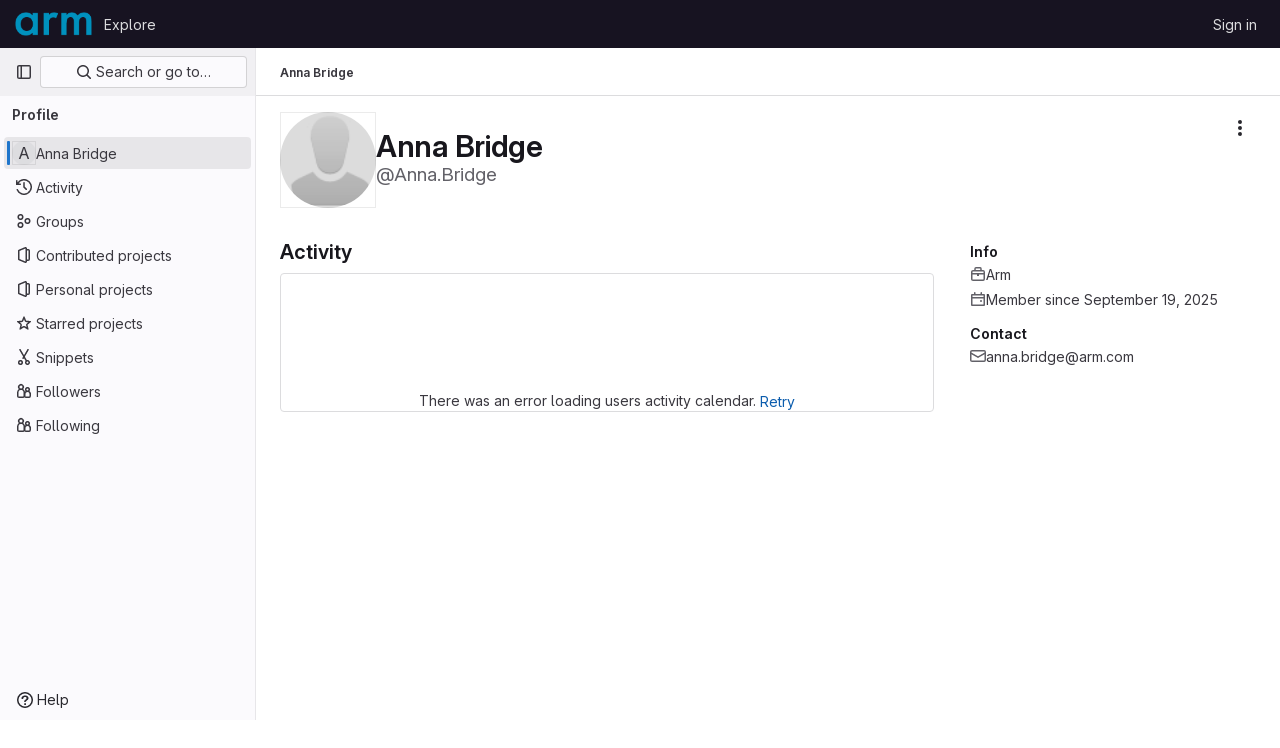

--- FILE ---
content_type: text/html; charset=utf-8
request_url: https://gitlab.arm.com/Anna.Bridge
body_size: 20816
content:
<!DOCTYPE html>
<html class="gl-light ui-neutral with-top-bar with-header " lang="en">
<head prefix="og: http://ogp.me/ns#">
<meta charset="utf-8">
<meta content="IE=edge" http-equiv="X-UA-Compatible">
<meta content="width=device-width, initial-scale=1" name="viewport">
<title>Anna Bridge · GitLab</title>
<script>
//<![CDATA[
window.gon={};gon.api_version="v4";gon.default_avatar_url="https://gitlab.arm.com/assets/no_avatar-849f9c04a3a0d0cea2424ae97b27447dc64a7dbfae83c036c45b403392f0e8ba.png";gon.max_file_size=10;gon.asset_host=null;gon.webpack_public_path="/assets/webpack/";gon.relative_url_root="";gon.user_color_mode="gl-light";gon.user_color_scheme="white";gon.markdown_surround_selection=null;gon.markdown_automatic_lists=null;gon.math_rendering_limits_enabled=true;gon.recaptcha_api_server_url="https://www.recaptcha.net/recaptcha/api.js";gon.recaptcha_sitekey=null;gon.gitlab_url="https://gitlab.arm.com";gon.promo_url="https://about.gitlab.com";gon.forum_url="https://forum.gitlab.com";gon.docs_url="https://docs.gitlab.com";gon.revision="5f9db3887f3";gon.feature_category="user_profile";gon.gitlab_logo="/assets/gitlab_logo-2957169c8ef64c58616a1ac3f4fc626e8a35ce4eb3ed31bb0d873712f2a041a0.png";gon.secure=true;gon.sprite_icons="/assets/icons-aa2c8ddf99d22b77153ca2bb092a23889c12c597fc8b8de94b0f730eb53513f6.svg";gon.sprite_file_icons="/assets/file_icons/file_icons-88a95467170997d6a4052c781684c8250847147987090747773c1ee27c513c5f.svg";gon.emoji_sprites_css_path="/assets/emoji_sprites-bd26211944b9d072037ec97cb138f1a52cd03ef185cd38b8d1fcc963245199a1.css";gon.emoji_backend_version=4;gon.gridstack_css_path="/assets/lazy_bundles/gridstack-4cd1da7c8adb8553e78a4f5545a8ab57a46258e091e6ac0382e6de79bca5ea3c.css";gon.test_env=false;gon.disable_animations=null;gon.suggested_label_colors={"#cc338b":"Magenta-pink","#dc143c":"Crimson","#c21e56":"Rose red","#cd5b45":"Dark coral","#ed9121":"Carrot orange","#eee600":"Titanium yellow","#009966":"Green-cyan","#8fbc8f":"Dark sea green","#6699cc":"Blue-gray","#e6e6fa":"Lavender","#9400d3":"Dark violet","#330066":"Deep violet","#36454f":"Charcoal grey","#808080":"Gray"};gon.first_day_of_week=0;gon.time_display_relative=true;gon.time_display_format=0;gon.ee=true;gon.jh=false;gon.dot_com=false;gon.uf_error_prefix="UF";gon.pat_prefix="";gon.keyboard_shortcuts_enabled=true;gon.features={"vscodeWebIde":true,"uiForOrganizations":false,"organizationSwitching":false,"findAndReplace":false,"removeMonitorMetrics":true,"workItemsViewPreference":true,"workItemViewForIssues":true,"searchButtonTopRight":false,"mergeRequestDashboard":false,"newProjectCreationForm":false,"workItemsClientSideBoards":false,"glqlWorkItems":false,"duoChatDynamicDimension":true,"duoChatMultiThread":true,"advancedContextResolver":true,"vulnerabilityReportTypeScannerFilter":true,"profileTabsVue":false};gon.roadmap_epics_limit=1000;
//]]>
</script>






<link rel="stylesheet" href="/assets/application-2d41a6424a07717cdfc59340d1fd3200484026c592edea9a097119441657bb0d.css" />
<link rel="stylesheet" href="/assets/page_bundles/profile-aeb79a3d3f62f60c00d47cef8eb8663005acfed1951e974fa93f0cd9097529de.css" /><link rel="stylesheet" href="/assets/page_bundles/projects-80846bc4bdd46036586f0a20fdc1d14b080c3cabfcebf1f71b5e1cb019f70b56.css" /><link rel="stylesheet" href="/assets/page_bundles/commit_description-1e2cba4dda3c7b30dd84924809020c569f1308dea51520fe1dd5d4ce31403195.css" /><link rel="stylesheet" href="/assets/page_bundles/work_items-0bab65ad25644020e75fa90592713316a101e5859001cf80e99afce8d173eba4.css" /><link rel="stylesheet" href="/assets/page_bundles/notes_shared-3bb84b0aaad44aa5af4a1dd05713ec998273465ef28436cc7d1d1b97602c6bff.css" />
<link rel="stylesheet" href="/assets/application_utilities-f77f86f78d4146d4c2c821bc481cee77b897df284886ad189d8dcb1234cb9651.css" />
<link rel="stylesheet" href="/assets/tailwind-a2b7f5a7eb0fcc3b021fef8d949abb65ecca2da7d05f7a5a7d0307d389c81f58.css" />


<link rel="stylesheet" href="/assets/fonts-fae5d3f79948bd85f18b6513a025f863b19636e85b09a1492907eb4b1bb0557b.css" />
<link rel="stylesheet" href="/assets/highlight/themes/white-99cce4f4b362f6840d7134d4129668929fde49c4da11d6ebf17f99768adbd868.css" />


<link rel="preload" href="/assets/application_utilities-f77f86f78d4146d4c2c821bc481cee77b897df284886ad189d8dcb1234cb9651.css" as="style" type="text/css">
<link rel="preload" href="/assets/application-2d41a6424a07717cdfc59340d1fd3200484026c592edea9a097119441657bb0d.css" as="style" type="text/css">
<link rel="preload" href="/assets/highlight/themes/white-99cce4f4b362f6840d7134d4129668929fde49c4da11d6ebf17f99768adbd868.css" as="style" type="text/css">




<script src="/assets/webpack/runtime.fc949c4c.bundle.js" defer="defer"></script>
<script src="/assets/webpack/main.e5a8313b.chunk.js" defer="defer"></script>
<script src="/assets/webpack/commons-pages.groups.analytics.dashboards-pages.groups.harbor.repositories-pages.groups.iteration_ca-8504ae95.98e6f929.chunk.js" defer="defer"></script>
<script src="/assets/webpack/commons-pages.search.show-super_sidebar.97112c09.chunk.js" defer="defer"></script>
<script src="/assets/webpack/super_sidebar.7a19429c.chunk.js" defer="defer"></script>
<script src="/assets/webpack/commons-pages.dashboard.groups.index-pages.dashboard.projects-pages.explore.catalog-pages.organizati-666200b9.e72423b2.chunk.js" defer="defer"></script>
<script src="/assets/webpack/commons-pages.projects.snippets.edit-pages.projects.snippets.new-pages.projects.snippets.show-pages.-127061b5.bc8559f1.chunk.js" defer="defer"></script>
<script src="/assets/webpack/commons-pages.dashboard.groups.index-pages.dashboard.projects-pages.organizations.organizations.grou-db6125c3.a53b234b.chunk.js" defer="defer"></script>
<script src="/assets/webpack/commons-pages.organizations.organizations.activity-pages.users-pages.users.identity_verification.sho-dd6ea70c.63ee3a25.chunk.js" defer="defer"></script>
<script src="/assets/webpack/commons-pages.users-pages.users.identity_verification.show-pages.users.registrations_identity_verifi-ececb4a4.dc317118.chunk.js" defer="defer"></script>
<script src="/assets/webpack/pages.users.1f7b55a2.chunk.js" defer="defer"></script>

<meta content="object" property="og:type">
<meta content="GitLab" property="og:site_name">
<meta content="Anna Bridge · GitLab" property="og:title">
<meta content="Arm Open Source Software" property="og:description">
<meta content="https://gitlab.arm.com/assets/twitter_card-570ddb06edf56a2312253c5872489847a0f385112ddbcd71ccfa1570febab5d2.jpg" property="og:image">
<meta content="64" property="og:image:width">
<meta content="64" property="og:image:height">
<meta content="https://gitlab.arm.com/Anna.Bridge" property="og:url">
<meta content="summary" property="twitter:card">
<meta content="Anna Bridge · GitLab" property="twitter:title">
<meta content="Arm Open Source Software" property="twitter:description">
<meta content="https://gitlab.arm.com/assets/twitter_card-570ddb06edf56a2312253c5872489847a0f385112ddbcd71ccfa1570febab5d2.jpg" property="twitter:image">

<meta name="csrf-param" content="authenticity_token" />
<meta name="csrf-token" content="7Asxsm9WJ5b6lvBwJSF5RWUlfm5FJmEpgngc1yWorJbPV0VC7CS1qHRp09LEGdYCPUqOgbA5z0yCsoqlfZYzTg" />
<meta name="csp-nonce" />
<meta name="action-cable-url" content="/-/cable" />
<link href="/-/manifest.json" rel="manifest">
<link rel="icon" type="image/png" href="/uploads/-/system/appearance/favicon/1/logo3.png" id="favicon" data-original-href="/uploads/-/system/appearance/favicon/1/logo3.png" />
<link rel="apple-touch-icon" type="image/x-icon" href="/assets/apple-touch-icon-b049d4bc0dd9626f31db825d61880737befc7835982586d015bded10b4435460.png" />
<link href="/search/opensearch.xml" rel="search" title="Search GitLab" type="application/opensearchdescription+xml">
<link rel="alternate" type="application/atom+xml" title="Anna Bridge activity" href="https://gitlab.arm.com/Anna.Bridge.atom" />




<meta content="Arm Open Source Software" name="description">
<meta content="#ececef" name="theme-color">
</head>

<body class="tab-width-8 gl-browser-chrome gl-platform-mac " data-page="users:show">
<div id="js-tooltips-container"></div>

<script>
//<![CDATA[
gl = window.gl || {};
gl.client = {"isChrome":true,"isMac":true};


//]]>
</script>


<header class="header-logged-out" data-testid="navbar">
<a class="gl-sr-only gl-accessibility" href="#content-body">Skip to content</a>
<div class="container-fluid">
<nav aria-label="Explore GitLab" class="header-logged-out-nav gl-flex gl-gap-3 gl-justify-between">
<div class="gl-flex gl-items-center gl-gap-1">
<span class="gl-sr-only">GitLab</span>
<a title="Homepage" id="logo" class="header-logged-out-logo has-tooltip" aria-label="Homepage" href="/"><img class="brand-header-logo lazy" alt="" data-src="/uploads/-/system/appearance/header_logo/1/Arm_logo_blue_72LG1.png" src="[data-uri]" />
</a></div>
<ul class="gl-list-none gl-p-0 gl-m-0 gl-flex gl-gap-3 gl-items-center gl-grow">
<li class="header-logged-out-nav-item">
<a class="" href="/explore">Explore</a>
</li>
</ul>
<ul class="gl-list-none gl-p-0 gl-m-0 gl-flex gl-gap-3 gl-items-center gl-justify-end">
<li class="header-logged-out-nav-item">
<a href="/users/sign_in?redirect_to_referer=yes">Sign in</a>
</li>
</ul>
</nav>
</div>
</header>

<div class="layout-page page-with-super-sidebar">
<aside class="js-super-sidebar super-sidebar super-sidebar-loading" data-command-palette="{}" data-force-desktop-expanded-sidebar="true" data-is-saas="false" data-root-path="/" data-sidebar="{&quot;is_logged_in&quot;:false,&quot;context_switcher_links&quot;:[{&quot;title&quot;:&quot;Explore&quot;,&quot;link&quot;:&quot;/explore&quot;,&quot;icon&quot;:&quot;compass&quot;}],&quot;current_menu_items&quot;:[{&quot;id&quot;:&quot;overview_menu&quot;,&quot;title&quot;:&quot;Anna Bridge&quot;,&quot;avatar_shape&quot;:&quot;circle&quot;,&quot;entity_id&quot;:5403,&quot;link&quot;:&quot;/Anna.Bridge&quot;,&quot;is_active&quot;:true,&quot;items&quot;:[],&quot;separated&quot;:false},{&quot;id&quot;:&quot;activity_menu&quot;,&quot;title&quot;:&quot;Activity&quot;,&quot;icon&quot;:&quot;history&quot;,&quot;avatar_shape&quot;:&quot;rect&quot;,&quot;link&quot;:&quot;/users/Anna.Bridge/activity&quot;,&quot;is_active&quot;:false,&quot;items&quot;:[],&quot;separated&quot;:false},{&quot;id&quot;:&quot;groups_menu&quot;,&quot;title&quot;:&quot;Groups&quot;,&quot;icon&quot;:&quot;group&quot;,&quot;avatar_shape&quot;:&quot;rect&quot;,&quot;link&quot;:&quot;/users/Anna.Bridge/groups&quot;,&quot;is_active&quot;:false,&quot;items&quot;:[],&quot;separated&quot;:false},{&quot;id&quot;:&quot;contributed_projects_menu&quot;,&quot;title&quot;:&quot;Contributed projects&quot;,&quot;icon&quot;:&quot;project&quot;,&quot;avatar_shape&quot;:&quot;rect&quot;,&quot;link&quot;:&quot;/users/Anna.Bridge/contributed&quot;,&quot;is_active&quot;:false,&quot;items&quot;:[],&quot;separated&quot;:false},{&quot;id&quot;:&quot;personal_projects_menu&quot;,&quot;title&quot;:&quot;Personal projects&quot;,&quot;icon&quot;:&quot;project&quot;,&quot;avatar_shape&quot;:&quot;rect&quot;,&quot;link&quot;:&quot;/users/Anna.Bridge/projects&quot;,&quot;is_active&quot;:false,&quot;items&quot;:[],&quot;separated&quot;:false},{&quot;id&quot;:&quot;starred_projects_menu&quot;,&quot;title&quot;:&quot;Starred projects&quot;,&quot;icon&quot;:&quot;star-o&quot;,&quot;avatar_shape&quot;:&quot;rect&quot;,&quot;link&quot;:&quot;/users/Anna.Bridge/starred&quot;,&quot;is_active&quot;:false,&quot;items&quot;:[],&quot;separated&quot;:false},{&quot;id&quot;:&quot;snippets_menu&quot;,&quot;title&quot;:&quot;Snippets&quot;,&quot;icon&quot;:&quot;snippet&quot;,&quot;avatar_shape&quot;:&quot;rect&quot;,&quot;link&quot;:&quot;/users/Anna.Bridge/snippets&quot;,&quot;is_active&quot;:false,&quot;items&quot;:[],&quot;separated&quot;:false},{&quot;id&quot;:&quot;followers_menu&quot;,&quot;title&quot;:&quot;Followers&quot;,&quot;icon&quot;:&quot;users&quot;,&quot;avatar_shape&quot;:&quot;rect&quot;,&quot;link&quot;:&quot;/users/Anna.Bridge/followers&quot;,&quot;is_active&quot;:false,&quot;items&quot;:[],&quot;separated&quot;:false},{&quot;id&quot;:&quot;following_menu&quot;,&quot;title&quot;:&quot;Following&quot;,&quot;icon&quot;:&quot;users&quot;,&quot;avatar_shape&quot;:&quot;rect&quot;,&quot;link&quot;:&quot;/users/Anna.Bridge/following&quot;,&quot;is_active&quot;:false,&quot;items&quot;:[],&quot;separated&quot;:false}],&quot;current_context_header&quot;:&quot;Profile&quot;,&quot;support_path&quot;:&quot;https://about.gitlab.com/get-help/&quot;,&quot;docs_path&quot;:&quot;/help/docs&quot;,&quot;display_whats_new&quot;:false,&quot;show_version_check&quot;:null,&quot;search&quot;:{&quot;search_path&quot;:&quot;/search&quot;,&quot;issues_path&quot;:&quot;/dashboard/issues&quot;,&quot;mr_path&quot;:&quot;/dashboard/merge_requests&quot;,&quot;autocomplete_path&quot;:&quot;/search/autocomplete&quot;,&quot;settings_path&quot;:&quot;/search/settings&quot;,&quot;search_context&quot;:{&quot;for_snippets&quot;:null}},&quot;panel_type&quot;:&quot;user_profile&quot;,&quot;shortcut_links&quot;:[{&quot;title&quot;:&quot;Snippets&quot;,&quot;href&quot;:&quot;/explore/snippets&quot;,&quot;css_class&quot;:&quot;dashboard-shortcuts-snippets&quot;},{&quot;title&quot;:&quot;Groups&quot;,&quot;href&quot;:&quot;/explore/groups&quot;,&quot;css_class&quot;:&quot;dashboard-shortcuts-groups&quot;},{&quot;title&quot;:&quot;Projects&quot;,&quot;href&quot;:&quot;/explore/projects/starred&quot;,&quot;css_class&quot;:&quot;dashboard-shortcuts-projects&quot;}],&quot;terms&quot;:null}"></aside>

<div class="content-wrapper">
<div class="broadcast-wrapper">




</div>
<div class="alert-wrapper alert-wrapper-top-space gl-flex gl-flex-col gl-gap-3 container-fluid container-limited">






















</div>
<div class="top-bar-fixed container-fluid" data-testid="top-bar">
<div class="top-bar-container gl-flex gl-items-center gl-gap-2">
<div class="gl-grow gl-basis-0 gl-flex gl-items-center gl-justify-start gl-gap-3">
<button class="gl-button btn btn-icon btn-md btn-default btn-default-tertiary js-super-sidebar-toggle-expand super-sidebar-toggle -gl-ml-3" aria-controls="super-sidebar" aria-expanded="false" aria-label="Primary navigation sidebar" type="button"><svg class="s16 gl-icon gl-button-icon " data-testid="sidebar-icon"><use href="/assets/icons-aa2c8ddf99d22b77153ca2bb092a23889c12c597fc8b8de94b0f730eb53513f6.svg#sidebar"></use></svg>

</button>
<script type="application/ld+json">
{"@context":"https://schema.org","@type":"BreadcrumbList","itemListElement":[{"@type":"ListItem","position":1,"name":"Anna Bridge","item":"https://gitlab.arm.com/Anna.Bridge"}]}


</script>
<div data-testid="breadcrumb-links" id="js-vue-page-breadcrumbs-wrapper">
<div data-breadcrumbs-json="[{&quot;text&quot;:&quot;Anna Bridge&quot;,&quot;href&quot;:&quot;/Anna.Bridge&quot;,&quot;avatarPath&quot;:null}]" id="js-vue-page-breadcrumbs"></div>
<div id="js-injected-page-breadcrumbs"></div>
</div>


</div>
<div class="gl-flex-none gl-flex gl-items-center gl-justify-center gl-gap-4">
<div id="js-work-item-feedback"></div>

<div id="js-advanced-search-modal"></div>

</div>
<div class="gl-basis-0 gl-flex gl-items-center gl-justify-end">

</div>
</div>
</div>

<div class=" ">
<main class="content" id="content-body" itemscope itemtype="http://schema.org/Person">
<div class="flash-container flash-container-page sticky" data-testid="flash-container">
<div id="js-global-alerts"></div>
</div>



<div class="container-fluid container-limited">
<div class="user-profile-header gl-flex gl-justify-between gl-flex-col md:gl-flex-row-reverse gl-my-5" data-testid="user-profile-header">
<div>
<div class="cover-controls gl-flex gl-gap-3 gl-mb-4 md:gl-justify-end md:gl-flex-row-reverse">
<div class="js-user-profile-actions" data-rss-subscription-path="/Anna.Bridge.atom" data-user-id="5403"></div>



</div>
</div>
<div class="gl-flex gl-flex-row gl-items-center gl-gap-x-5 gl-mt-2 sm:gl-mt-0">
<div class="user-image gl-relative gl-md-py-3">
<a target="_blank" rel="noopener noreferrer" title="View large avatar" href="/assets/no_avatar-849f9c04a3a0d0cea2424ae97b27447dc64a7dbfae83c036c45b403392f0e8ba.png"><img srcset="/assets/no_avatar-849f9c04a3a0d0cea2424ae97b27447dc64a7dbfae83c036c45b403392f0e8ba.png 1x, /assets/no_avatar-849f9c04a3a0d0cea2424ae97b27447dc64a7dbfae83c036c45b403392f0e8ba.png 2x" alt="User profile picture" class="gl-avatar gl-avatar-s96  gl-avatar-circle" height="96" width="96" loading="lazy" itemprop="image" src="/assets/no_avatar-849f9c04a3a0d0cea2424ae97b27447dc64a7dbfae83c036c45b403392f0e8ba.png" />

</a></div>
<div>
<h1 class="gl-heading-1 gl-leading-1 gl-mr-2 !gl-my-0" itemprop="name">
Anna Bridge
</h1>
<div class="gl-text-size-h2 gl-text-subtle gl-font-normal gl-my-0">
@Anna.Bridge
</div>
</div>
</div>
</div>
<div class="user-profile user-profile-with-sidebar">
<div class="user-profile-content">
<div data-action="overview" data-endpoint="/Anna.Bridge" id="js-legacy-tabs-container">
<div class="gl-self-start gl-overflow-hidden">
<div class="activities-block">
<div class="gl-flex gl-items-baseline">
<h2 class="gl-heading-3 gl-grow !gl-mt-5 !gl-mb-3">
Activity
</h2>
<a class="hide js-view-all" aria-label="View all activity" href="/users/Anna.Bridge/activity">View all</a>
</div>
<div class="user-calendar gl-border light gl-rounded-base gl-px-3 gl-pt-4 gl-text-center" data-calendar-activities-path="/users/Anna.Bridge/calendar_activities" data-calendar-path="/users/Anna.Bridge/calendar.json" data-utc-offset="0">
<div class="gl-spinner-container gl-my-8" role="status"><span aria-hidden class="gl-spinner gl-spinner-md gl-spinner-dark !gl-align-text-bottom"></span><span class="gl-sr-only !gl-absolute">Loading</span>
</div>
<div class="user-calendar-error invisible">
There was an error loading users activity calendar.
<button class="gl-button btn btn-md btn-link js-retry-load" type="button"><span class="gl-button-text">
Retry

</span>

</button></div>
</div>
<div class="user-calendar-activities"></div>
<div class="overview-content-list user-activity-content gl-mb-5" data-href="/users/Anna.Bridge/activity" data-testid="user-activity-content">
<div class="gl-spinner-container loading" role="status"><span aria-hidden class="gl-spinner gl-spinner-md gl-spinner-dark !gl-align-text-bottom"></span><span class="gl-sr-only !gl-absolute">Loading</span>
</div>
</div>
</div>
</div>

</div>

<div class="loading hide">
<div class="gl-spinner-container" role="status"><span aria-hidden class="gl-spinner gl-spinner-md gl-spinner-dark !gl-align-text-bottom"></span><span class="gl-sr-only !gl-absolute">Loading</span>
</div>
</div>
</div>
<div class="user-profile-sidebar">
<div class="profile-header gl-pb-5 gl-pt-3 gl-overflow-y-auto sm:gl-pr-4">
<div class="gl-align-top gl-text-left gl-max-w-80 gl-wrap-anywhere">
<div class="user-info">
<div class="gl-flex gl-gap-4 gl-flex-col">
<div data-root-url="https://gitlab.arm.com/" data-user-id="5403" id="js-user-achievements"></div>
<div>
<h2 class="gl-text-base gl-mb-2 gl-mt-4">Info</h2>
<div class="gl-flex gl-gap-2 gl-mb-2">
<svg class="s16 gl-fill-icon-subtle gl-mt-1 flex-shrink-0" data-testid="work-icon"><use href="/assets/icons-aa2c8ddf99d22b77153ca2bb092a23889c12c597fc8b8de94b0f730eb53513f6.svg#work"></use></svg>
<span>
<span itemprop="worksFor">Arm</span>
</span>
</div>
<div class="gl-flex gl-gap-2 gl-mb-2">
<svg class="s16 gl-fill-icon-subtle gl-mt-1 flex-shrink-0" data-testid="calendar-icon"><use href="/assets/icons-aa2c8ddf99d22b77153ca2bb092a23889c12c597fc8b8de94b0f730eb53513f6.svg#calendar"></use></svg>
<span>Member since September 19, 2025</span>
</div>
</div>
<div class="gl-text-default">
<h2 class="gl-text-base gl-mb-2 gl-mt-4">Contact</h2>
<div class="gl-flex gl-gap-2 gl-mb-2">
<svg class="s16 gl-fill-icon-subtle gl-mt-1 flex-shrink-0" data-testid="mail-icon"><use href="/assets/icons-aa2c8ddf99d22b77153ca2bb092a23889c12c597fc8b8de94b0f730eb53513f6.svg#mail"></use></svg>
<a class="gl-text-default" itemprop="email" href="mailto:anna.bridge@arm.com">anna.bridge@arm.com</a>
</div>
</div>
</div>
</div>
</div>
</div>
</div>

</div>
</div>

</main>
</div>


</div>
</div>


<script>
//<![CDATA[
if ('loading' in HTMLImageElement.prototype) {
  document.querySelectorAll('img.lazy').forEach(img => {
    img.loading = 'lazy';
    let imgUrl = img.dataset.src;
    // Only adding width + height for avatars for now
    if (imgUrl.indexOf('/avatar/') > -1 && imgUrl.indexOf('?') === -1) {
      const targetWidth = img.getAttribute('width') || img.width;
      imgUrl += `?width=${targetWidth}`;
    }
    img.src = imgUrl;
    img.removeAttribute('data-src');
    img.classList.remove('lazy');
    img.classList.add('js-lazy-loaded');
    img.dataset.testid = 'js-lazy-loaded-content';
  });
}

//]]>
</script>
<script>
//<![CDATA[
gl = window.gl || {};
gl.experiments = {};


//]]>
</script>

</body>
</html>
